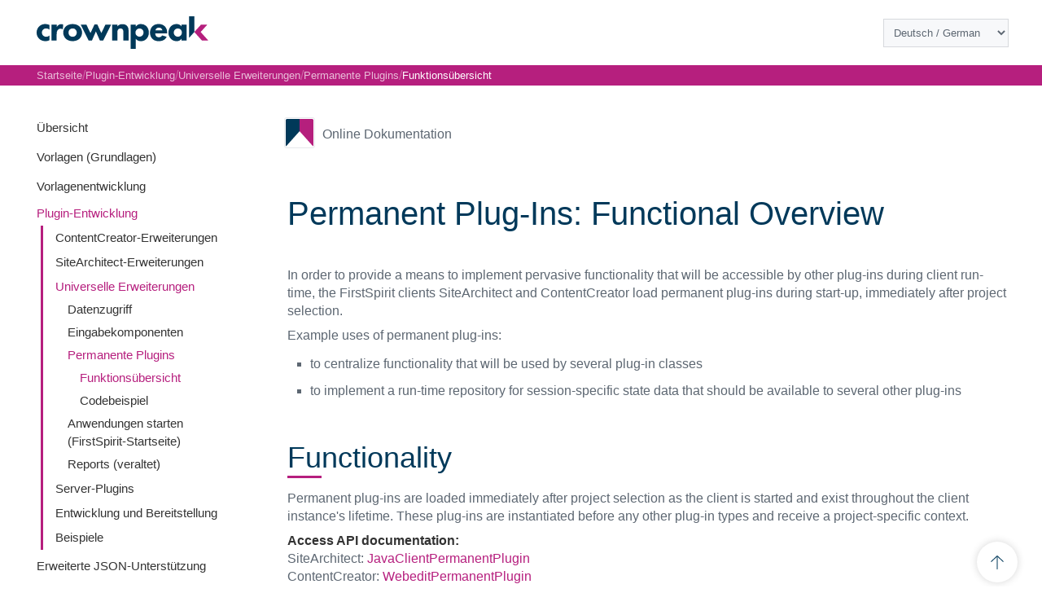

--- FILE ---
content_type: text/html
request_url: https://docs.e-spirit.com/odfs/plugin-entwickl/universelle-erw/permanente-plug/funktionsuebers/index.html
body_size: 4257
content:



<!DOCTYPE html PUBLIC "-//W3C//DTD XHTML 1.0 Strict//EN" "http://www.w3.org/TR/xhtml1/DTD/xhtml1-strict.dtd"><html xmlns="http://www.w3.org/1999/xhtml" xml:lang="de" lang="de">
<head>
<title>Online Dokumentation FirstSpirit - Permanent Plugins: Funktions&uuml;bersicht</title>
<link rel="stylesheet" href="../../../../stylesheets/stylesheets.css#2012" type="text/css" title="Default Style" media="all" />
<link rel="stylesheet" href="../../../../stylesheets/new-layout.css" type="text/css" title="Default Style" media="all" />
<link rel="stylesheet" type="text/css" href="../../../../floatbox/floatbox.css" /><link rel="stylesheet" type="text/css" href="../../../../stylesheets/new-layout.css" />
<link rel="shortcut icon" href="../../../../bilder-das-layo/shortcut-icon.ico" type="image/x-icon" />
<link rel="icon" href="../../../../bilder-das-layo/shortcut-icon.ico" type="image/x-icon" />
<script id="Cookiebot" src="https://consent.cookiebot.com/uc.js" data-cbid="e929eeed-aa04-4591-b0bf-0cb4cceb2829" type="text/javascript" data-blockingmode="auto" async></script>
<!-- Google Tag Manager -->
<script>(function(w,d,s,l,i){w[l]=w[l]||[];w[l].push(
{'gtm.start': new Date().getTime(),event:'gtm.js'}
);var f=d.getElementsByTagName(s)[0],
j=d.createElement(s),dl=l!='dataLayer'?'<meta http-equiv="content-type" content="text/html; charset=UTF-8" />l='+l:'';j.async=true;j.src=
'https://www.googletagmanager.com/gtm.js?id='+i+dl;f.parentNode.insertBefore(j,f);
})(window,document,'script','dataLayer','GTM-WDM9XRZ');</script>
<!-- End Google Tag Manager -->
<meta http-equiv="content-type" content="text/html; charset=UTF-8" />
<meta name="viewport" content="width=device-width, initial-scale=1" />
<meta name="MSSmartTagsPreventParsing" content="TRUE" />
<meta name="language" content="de" />
<meta name="description" content="" />
<meta name="keywords" content="" />
<meta name="categories" content="dev,dev_api" />
<meta name="author" content="Crownpeak Technology GmbH" />
<meta name="publisher" content="Crownpeak Technology GmbH" />
<meta name="copyright" content="Crownpeak Technology GmbH" />
<meta name="robots" content="index, follow" />
<meta name="revisit-after" content="7 days" />
<meta name="category" content="common" />
<meta name="subtitle" content="Permanent Plugins: Funktions&uuml;bersicht" />
<meta name="generator" content="FirstSpirit 5.2.260100.681a359" />
<meta name="date" content="2025-12-17T14:16:34.554+0100" />
<!-- noindex -->
<script src="../../../../javascripts/javascript.js" type="text/javascript"></script>
<script src="../../../../javascripts/highlighter-0-6.js" type="text/javascript"></script>
</head>
<body id="body"><a name="pageTop" id="pageTop"></a>
<div class="layout1">
<div class="header">
<div class="logo">
<a href="/" title="FirstSpirit Documentation"><img src="../../../../bilder-das-layo/firstspirit-log.gif" width="365" height="60" alt="Startseite" /></a>
</div>
<div class="nav">
<a href="#pageTop"><img src="../../../../bilder-das-layo/back_to_top_ico.png" alt="jump to top" height="60" width="60"></a>
</div>
<div style="clear:both;"></div>
</div>
</div>
<div class="layout2">
<div class="navigation">
<ul class="navLevel1">
<li class="navLevel1UnselectedItem"><a href="../../../../uebersicht/index.html" class="navLevel1UnselectedLink">&Uuml;bersicht</a></li><li class="navLevel1UnselectedItem"><a href="../../../../vorlagen-grundl/index.html" class="navLevel1UnselectedLink">Vorlagen (Grundlagen)</a></li><li class="navLevel1UnselectedItem"><a href="../../../../vorlagenentwick/index.html" class="navLevel1UnselectedLink">Vorlagenentwicklung</a></li><li><p class="navLevel2SelectedItemText" style="background-image:none;"><a href="../../../index.html" class="navLevel2SelectedLink">Plugin-Entwicklung</a></p><ul class="navLevel2"><li class="navLevel3UnselectedItem"><a href="../../../contentcreator/index.html" class="navLevel3UnselectedLink">ContentCreator-Erweiterungen</a></li><li class="navLevel3UnselectedItem"><a href="../../../sitearchitect-e/index.html" class="navLevel3UnselectedLink">SiteArchitect-Erweiterungen</a></li><li><p class="navLevel3SelectedItemText" style="background-image:none;"><a href="../../index.html" class="navLevel3SelectedLink">Universelle Erweiterungen</a></p><ul class="navLevel3"><li class="navLevel4UnselectedItem"><a href="../../datenzugriff/index.html" class="navLevel4UnselectedLink">Datenzugriff</a></li><li class="navLevel4UnselectedItem"><a href="../../eingabekomponen/index.html" class="navLevel4UnselectedLink">Eingabekomponenten</a></li><li><p class="navLevel4SelectedItemText" style="background-image:none;"><a href="index.html" class="navLevel4SelectedLink">Permanente Plugins</a></p><ul class="navLevel4"><li><p class="navLevel5SelectedItemText"><a href="index.html" class="navLevel5SelectedLink">Funktions&uuml;bersicht</a></p></li><li class="navLevel5UnselectedItem"><a href="../codebeispiel/index.html" class="navLevel5UnselectedLink">Codebeispiel</a></li></ul></li><li class="navLevel4UnselectedItem"><a href="../../anwendungen-sta/index.html" class="navLevel4UnselectedLink">Anwendungen starten (FirstSpirit-Startseite)</a></li><li class="navLevel4UnselectedItem"><a href="../../reports/funktionsuebers/index.html" class="navLevel4UnselectedLink">Reports (veraltet)</a></li></ul></li><li class="navLevel3UnselectedItem"><a href="../../../server-plugins/index.html" class="navLevel3UnselectedLink">Server-Plugins</a></li><li class="navLevel3UnselectedItem"><a href="../../../entwicklung-ber/index.html" class="navLevel3UnselectedLink">Entwicklung und Bereitstellung</a></li><li class="navLevel3UnselectedItem"><a href="../../../beispiele/index.html" class="navLevel3UnselectedLink">Beispiele</a></li></ul></li><li class="navLevel1UnselectedItem"><a href="../../../../erweiterte-json/standardisierte/index.html" class="navLevel1UnselectedLink">Erweiterte JSON-Unterst&uuml;tzung</a></li><li class="navLevel1UnselectedItem"><a href="../../../../weiterfuehrende/index.html" class="navLevel1UnselectedLink">Weiterf&uuml;hrende Themen</a></li><li class="navLevel1UnselectedItem"><a href="../../../../tutorials/index.html" class="navLevel1UnselectedLink">Tutorials</a></li>
<li class="navLevel1UnselectedItem" style="background-image:none;"><span style="font-size:13px;">&nbsp;</span></li>
<li>
<p class="navLevel2SelectedItemText">
<a href="../../../../edocs/admi/index.html" class="navLevel2SelectedLink" title="Dokumentation f&uuml;r Administratoren">Dokumentation f&uuml;r Administratoren</a>
</p>
</li>
<li>
<p class="navLevel2SelectedItemText">
<a href="../../../../edocs/cxt/index.html" class="navLevel2SelectedLink" title="Dokumentation &bdquo;Content Experience Tools&ldquo;">Dokumentation &bdquo;Content Experience Tools&ldquo;</a>
</p>
</li>
<li>
<p class="navLevel2SelectedItemText">
<a href="../../../../edocs/fsar/index.html" class="navLevel2SelectedLink" title="Handbuch FirstSpirit SiteArchitect">Handbuch FirstSpirit SiteArchitect</a>
</p>
</li>
<li>
<p class="navLevel2SelectedItemText">
<a href="../../../../edocs/fslj/index.html" class="navLevel2SelectedLink" title="Dokumentation &bdquo;FirstSpirit Launcher JRE&ldquo;">Dokumentation &bdquo;FirstSpirit Launcher JRE&ldquo;</a>
</p>
</li>
<li>
<p class="navLevel2SelectedItemText">
<a href="../../../../edocs/inst/index.html" class="navLevel2SelectedLink" title="Dokumentation &bdquo;Installationsanleitung&ldquo;">Dokumentation &bdquo;Installationsanleitung&ldquo;</a>
</p>
</li>
<li>
<p class="navLevel2SelectedItemText">
<a href="../../../../edocs/mdev/index.html" class="navLevel2SelectedLink" title="Entwicklerhandbuch f&uuml;r Komponenten (Beta)">Entwicklerhandbuch f&uuml;r Komponenten (Beta)</a>
</p>
</li>
<li>
<p class="navLevel2SelectedItemText">
<a href="../../../../edocs/modd/index.html" class="navLevel2SelectedLink" title="Leitfaden Isolated Mode">Leitfaden Isolated Mode</a>
</p>
</li>
<li>
<p class="navLevel2SelectedItemText">
<a href="../../../../edocs/sync/index.html" class="navLevel2SelectedLink" title="Dokumentation &bdquo;External Synchronization&ldquo;">Dokumentation &bdquo;External Synchronization&ldquo;</a>
</p>
</li>
<li class="navLevel1UnselectedItem" style="background-image:none;"><span style="font-size:13px;">&nbsp;</span></li>
</ul>
</div>
<div class="mainContainer">
<div class="content">
<!-- Content-Head-Module und Links -->
<div style="height:30px;background-color:#ffffff;border:1px solid #ffffff;padding-top:3px">
<div style="float:left;">
<div class="docuTitle"><a href="../../../../uebersicht/index.html" title="">Online Dokumentation</a></div>
</div>
<div class="contentHeadComponent">
<form id="language" method="post" action="" style="margin:0px;padding:0px;">
<p>
<select size="1" name="language" class="contentHeadSelect" onchange="window.location.href=this.options[this.selectedIndex].value">
<option value="index.html">Sprache / Language</option>
<option value="index.html" selected="selected">Deutsch / German</option>
<option value="../../../../plug-developmen/universal-exten/permanent-plug/functional-over/index.html">Englisch / English</option>
</select>
</p>
</form>
</div>
<div style="clear:both;"></div>
</div>
<div style="clear:both;"></div>
<div style="float:left"><p class="breadCrumpSection"><a class="breadCrumpLink" href="../../../../uebersicht/index.html" title="Startseite">Startseite</a> / <a class="breadCrumpLink" href="../../../index.html" title="">Plugin-Entwicklung</a> / <a class="breadCrumpLink" href="../../index.html" title="">Universelle Erweiterungen</a> / <a class="breadCrumpLink" href="index.html" title="">Permanente Plugins</a> / <a class="breadCrumpLink" href="index.html" title="">Funktions&uuml;bersicht</a></p></div>
<div style="clear:both;"></div>
<!-- index --><a id="_berschrift" name="_berschrift"></a>
<div class="textOneColumn"><h1>Permanent Plug-Ins: Functional Overview</h1><div style="clear:both;"></div></div><a id="text_bild" name="text_bild"></a>
<div class="textOneColumn"><p class="standard pdgB">In order to provide a means to implement pervasive functionality that will be accessible by other plug-ins during client run-time, the FirstSpirit clients SiteArchitect and ContentCreator load permanent plug-ins during start-up, immediately after project selection.</p><p class="standard pdgB">Example uses of permanent plug-ins:</p><p class="standard pdgB">
</p>
<ul class="star">
<li style="margin-bottom:5px;">to centralize functionality that will be used by several plug-in classes</li>
<li style="margin-bottom:5px;">to implement a run-time repository for session-specific state data that should be available to several other plug-ins</li>
</ul>
<p class="standard pdgB">
</p><div style="clear:both;"></div></div><a id="text_bild_1" name="text_bild_1"></a>
<div class="textOneColumn"><span class="anchor"></span><h2>Functionality</h2><div style="float:right;">&nbsp;</div><div style="padding:0px"><p class="standard pdgB">Permanent plug-ins are loaded immediately after project selection as the client is started and exist throughout the client instance's lifetime. These plug-ins are instantiated before any other plug-in types and receive a project-specific context.</p><p class="standard pdgB"><strong>Access API documentation:</strong><br />SiteArchitect: <a class="textlink" href="../../../../dev/de/espirit/firstspirit/client/plugin/JavaClientPermanentPlugin.html" target="_blank">JavaClientPermanentPlugin</a><br />ContentCreator: <a class="textlink" href="../../../../dev/de/espirit/firstspirit/client/plugin/WebeditPermanentPlugin.html" target="_blank">WebeditPermanentPlugin</a></p><table class="impSec">
<tr>
<td class="impSec1"><img src="../../../../online-dokument/wichtig.gif" border="0" alt="Important" /></td>
<td class="impSec2">Please note that although all permanent plug-ins are instantiated before any other plug-in type during project loading, there is no guaranteed order of instantiation among several permanent plug-in classes.</td>
</tr>
</table>
<div style="clear:both;"></div><table class="impSec">
<tr>
<td class="impSec1"><img src="../../../../online-dokument/wichtig.gif" border="0" alt="Important" /></td>
<td class="impSec2">Permanent plug-ins are intended to provide background services. Access to interactive functionality (e.g. displaying message boxes in the user interface) is not guaranteed.</td>
</tr>
</table>
<div style="clear:both;"></div></div><div style="clear:both;"></div></div><a id="usage" name="usage"></a>
<div class="textOneColumn"><span class="anchor"></span><h3>Usage</h3><p class="standard pdgB">Because it is available during the client session's lifetime, this plug-in type is well-suited for providing centralized functionality (i.e. controller objects) which may be used by other plug-ins or scripts that may be run on-demand in the client. To make such a controller object available as a service to other plug-in components, it may be registered by the permanent plug-in component as a client service using the <a class="textlink" href="../../../../dev/de/espirit/firstspirit/agency/ClientServiceRegistryAgent.html" target="_blank">ClientServiceRegistryAgent</a>.</p><p class="standard pdgB">See the chapter <a class="textlink" href="../../../../plugin-entwickl/entwicklung-ber/verwendung-firs/dienste/index.html" title="">Using FirstSpirit APIs / Services</a> for details on using the <span class="code">ClientServiceRegistryAgent</span>.</p><div style="clear:both;"></div></div><a id="textBild" name="textBild"></a>
<div class="textOneColumn"><span class="anchor"></span><h2>Code Example and Example Implementation</h2><p class="standard pdgB">The <a class="textlink" href="../../../../plugin-entwickl/universelle-erw/permanente-plug/codebeispiel/index.html" title="">Permanent Plug-In Code Example</a> introduces and documents the implementation workflow and points out general considerations in designing permanent plug-ins.</p><p class="standard pdgB">Additionally, this page provides an overview of an example implementation named <i>MessageMe</i>, which is provided as part of the <a class="textlink" href="../../../../plugin-entwickl/beispiele/index.html" title="">Developer Examples</a> module source code.</p><div style="clear:both;"></div></div><!-- noindex -->
<div style="clear:both;"></div>
<!-- Seitenrelevante Links -->
<div style="float:left;line-height:10px;padding:4px 25px 5px 25px;color:#114171"></div><p class="pageLinkSection"><a class="pageLink" href="javascript:openPrint('funktionsuebers.html',772,600,'yes')" title="Druckversion">Druckversion</a> | <a class="pageLink" href="#pageTop" title="Seitenanfang">Seitenanfang</a></p>
<!-- Footer -->
<p class="footerSection">&copy; 2005 - 2025 Crownpeak Technology GmbH | Alle Rechte vorbehalten. | FirstSpirit 2026.1 | <a href="../../../../datenschutz.html" class="textlink" title="Datenschutz">Datenschutz</a></p>
<!-- Last change: 2023-11-17 -->
</div>
<div style="clear:both;"></div>
</div>
</div>
</div>
<script type="text/javascript">var initSelect = false;var _languageBasePath = '../../../../floatbox/languages/';</script>
<script type="text/javascript" src="../../../../floatbox/popup.js"></script>
<script type="text/javascript" src="../../../../floatbox/floatbox-alternate.js"></script>
<!-- Google Tag Manager (noscript) -->
<noscript><iframe src="https://www.googletagmanager.com/ns.html?id=GTM-WDM9XRZ"
height="0" width="0" style="display:none;visibility:hidden"></iframe></noscript>
<!-- End Google Tag Manager (noscript) -->
</body>
</html>


--- FILE ---
content_type: text/plain
request_url: https://www.google-analytics.com/j/collect?v=1&_v=j102&aip=1&a=1063015225&t=pageview&_s=1&dl=https%3A%2F%2Fdocs.e-spirit.com%2Fodfs%2Fplugin-entwickl%2Funiverselle-erw%2Fpermanente-plug%2Ffunktionsuebers%2Findex.html&ul=en-us%40posix&dt=Online%20Dokumentation%20FirstSpirit%20-%20Permanent%20Plugins%3A%20Funktions%C3%BCbersicht&sr=1280x720&vp=1280x720&_u=YGBACEABBAAAACAAI~&jid=651066022&gjid=768662632&cid=1620984564.1769478694&tid=UA-33179466-2&_gid=1130754394.1769478694&_r=1&_slc=1&gtm=45He61n1n81WDM9XRZv812948165za200zd812948165&gcd=13l3l3l3l1l1&dma=0&tag_exp=103116026~103200004~104527906~104528501~104684208~104684211~105391252~115616985~115938466~115938468~116185181~116185182~116682876~116992598~117041588&z=1258597920
body_size: -437
content:
2,cG-JVNFKWZHP3,cG-WQR14QXBT5